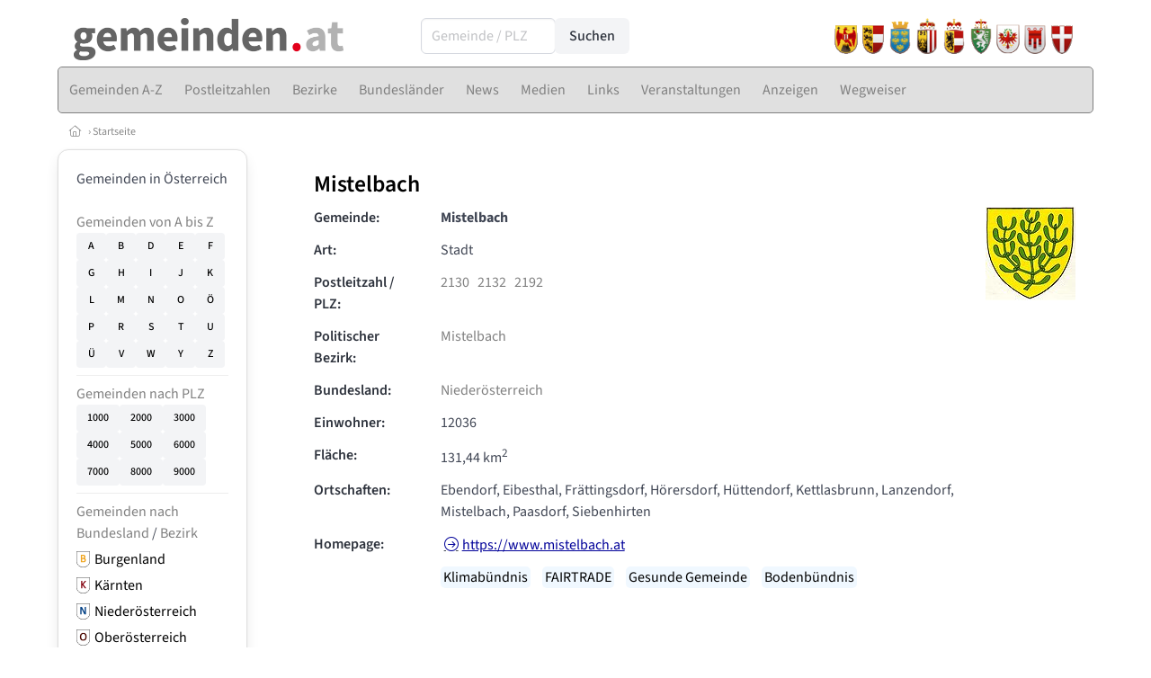

--- FILE ---
content_type: text/html
request_url: https://www.gemeinden.at/gemeinden/31633/mistelbach
body_size: 7099
content:
<!DOCTYPE HTML>
<html data-theme="light">
<head>
<meta name="viewport" content="width=device-width, initial-scale=1">
<meta http-equiv="Content-Type" content="text/html; charset=iso-8859-1">
<title>gemeinden.at: Mistelbach (Stadt)</title>
<meta name="author" content="bestNET - www.bestNET.com">
<meta name="description" content="gemeinden.at: Mistelbach (Stadt)">
<meta name="keywords" content="Hilfe, Therapie, Beratung, Training, Psychotherapie, Psychologie, Supervision, Coaching, Mediation, Lebensberatung, Sozialberatung, Sozialarbeit, Pädagogik, Steuerberatung, Rechtsberatung, Unternehmensberatung, Kunsttherapie, Musiktherapie, Medizin, Zahnmedizin, Physiotherapie, Ergotherapie, Logopädie, Beratungsstellen, Selbsthilfe, Österreich, Burgenland, Kärnten, Niederösterreich, Oberösterreich, Salzburg, Steiermark, Tirol, Vorarlberg, Wien">
<meta name="language" content="deutsch">
<meta name="distribution" content="global">
<meta name="robots" content="index, follow">
<meta name="publisher" content="bestNET.com">
<meta name="company" content="bestNET.com">
<meta name="page-topic" content="Dienstleistungen">
<meta name="reply-to" content="webmaster@bestNET.com">
<meta name="revisit-after" content="14 days">
<meta http-equiv="cache-control" content="no-cache">
<meta http-equiv="pragma" content="no-cache">
<link rel="icon" type="image/gif" href="/pix/favicons/favicon_009703.gif">
<link rel="shortcut icon" type="image/x-icon" href="/pix/favicons/favicon_009703.ico">
<link rel="stylesheet" type="text/css" href="/css/fonts.css" media="all">
<link rel="stylesheet" type="text/css" href="/css/bulma_1_04.min.css" media="all">
<link rel="stylesheet" type="text/css" href="/leaflet/leaflet.css" media="all">
<script src="/leaflet/leaflet.js"></script>
<script src="/leaflet/basemap.js"></script>
<link rel="stylesheet" type="text/css" href="/css/css_basics.css" media="all">
<link href="/css/fontawesome.min.css" rel="stylesheet">
<link href="/css/light.min.css" rel="stylesheet">
<link rel="stylesheet" type="text/css" href="/css/css_tooltip.css" media="all">

    <style>
        svg {
            fill: #f0f0f0;
            stroke: #939292;
            stroke-width: 1;
            filter: drop-shadow( 2px 3px 5px rgba(0,0,0,.7) );
        }             

        /*Hover über Karte bzw. über die Links*/
        .list-of-states a.on {
              background: #CCCCCC;
              color: white;
              font-weight: bold;
            }
        svg a.on path {
            fill: #CCCCCC;
        }

        /*Vertikale Zentrierung der äußeren Map-Icons*/
        .list-of-states img {
            vertical-align: sub;
        }

        /*Icons auf der Map.*/
        svg image {
            pointer-events:none;
        }
		a:link {color: #808080;}
a:visited {color: #808080;}
a:hover {color: #808080;text-decoration:underline;}
a:active {color: #808080;}
.tabs li.is-active a {color: #1f2229;}
h1, a.h1, h1.a {font-family:SourceSans3;font-weight:600!important;font-size:1.6rem;margin-bottom:0.4rem;color:#000000;}
h2 {font-family:SourceSans3;font-size:1.35rem;margin-bottom:0.4rem;color:#000000;font-weight:600!important}
h3 {font-family:SourceSans3;font-size:1.2rem;margin-bottom:0.4rem;color:#000000;font-weight:600!important}
h4 {font-family:SourceSans3;font-size:1.1rem;margin-bottom:0.4rem;color:#000000;font-weight:600!important}
.navbar-item.has-dropdown.is-active .navbar-link,.navbar-item.has-dropdown:hover .navbar-link {background-color:#808080;}
.navbar-dropdown {background-color:#E0E0E0;}
.button.is-primary{background-color:#CCCCCC;border-color:transparent;color:#fff}.button.is-primary.is-hovered,.button.is-primary:hover{background-color:#808080;border-color:transparent;color:#fff}.button.is-primary.is-focused,.button.is-primary:focus{border-color:transparent;color:#fff}.button.is-primary.is-focused:not(:active),.button.is-primary:focus:not(:active){box-shadow:0 0 0 .125em rgba(0,209,178,.25)}.button.is-primary.is-active,.button.is-primary:active{background-color:#808080;border-color:transparent;color:#fff}.button.is-primary[disabled],fieldset[disabled] .button.is-primary{background-color:#CCCCCC;border-color:transparent;box-shadow:none}.button.is-primary.is-inverted{background-color:#fff;color:#CCCCCC}.button.is-primary.is-inverted:hover{background-color:#f2f2f2}.button.is-primary.is-inverted[disabled],fieldset[disabled] .button.is-primary.is-inverted{background-color:#fff;border-color:transparent;box-shadow:none;color:#CCCCCC}.button.is-primary.is-loading::after{border-color:transparent transparent #fff #fff!important}.button.is-primary.is-outlined{background-color:transparent;border-color:#CCCCCC;color:#CCCCCC}.button.is-primary.is-outlined:focus,.button.is-primary.is-outlined:hover{background-color:#CCCCCC;border-color:#CCCCCC;color:#fff}.button.is-primary.is-outlined.is-loading::after{border-color:transparent transparent #CCCCCC #CCCCCC!important}.button.is-primary.is-outlined[disabled],fieldset[disabled] .button.is-primary.is-outlined{background-color:transparent;border-color:#CCCCCC;box-shadow:none;color:#CCCCCC}.button.is-primary.is-inverted.is-outlined{background-color:transparent;border-color:#fff;color:#fff}.button.is-primary.is-inverted.is-outlined:focus,.button.is-primary.is-inverted.is-outlined:hover{background-color:#fff;color:#CCCCCC}.button.is-primary.is-inverted.is-outlined[disabled],fieldset[disabled] .button.is-primary.is-inverted.is-outlined{background-color:transparent;border-color:#fff;box-shadow:none;color:#fff}
.submenu_header {color:#CCCCCC;border-bottom:0px;padding:0px 4px 4px 0px;margin-bottom:0px;font-weight:bold;}
.submenu_header a {color:#CCCCCC;}
.content blockquote {background-color:#FFFFFF;border-left:0px;padding:0px;}
@media screen and (max-width: 767px) {.box_standard {border-bottom:10px solid #E0E0E0;padding:15px;border-radius:0px;margin-bottom:10px;}}
@media screen and (min-width: 768px) {.box_standard {border:1px solid #E0E0E0;padding:15px;border-radius:7px;margin-bottom:20px;}}
@media screen and (max-width: 767px) {.box_prio1 {border:10px solid #CCCCCC;padding:15px;border-radius:0px;margin-bottom:10px;}}
@media screen and (min-width: 768px) {.box_prio1 {border:2px solid #CCCCCC;padding:15px;border-radius:7px;margin-bottom:20px;}}
@media screen and (max-width: 767px) {.margin_box_cms {margin:10px 10px 0px 10px;}}
@media screen and (min-width: 768px) {.margin_box_cms {margin:10px 10px 20px 10px;}}
.box_prio2 {border:2px solid #AA0000;padding:15px;border-radius:7px;margin-bottom:20px;}
.box_form, .box_bg_light_ultra {border:0px solid #CCCCCC;background-color:#DDDDDD;padding:15px;border-radius:7px;margin-bottom:20px;}

    </style>
<script language="JavaScript" src="/javascript.js"></script>
<script type="text/javascript" src="/javascript/jquery-3.7.1.min.js"></script>
<script type="text/javascript" src="/javascript/jquery.qrcode.min.js"></script>
<script type="text/javascript" src="/javascript/javascript_druckansicht.js"></script>
</head>

<body style="margin:0px;padding:0px;background-color:#FFFFFF;">
<div class="container" style="background-color:#FFFFFF;margin:auto;">
<div style="background-color:#FFFFFF;">
<div class="is-hidden-touch">
<div class="columns" style="padding-top:20px;">
<div class="column has-text-left" style="padding-left:30px;">
<div><a href="https://www.gemeinden.at"><img src="/pix/nav/gemeinden_logo_rgb600.png" style="width:300px;" border="0" title="gemeinden.at"></a></div>
</div>
<div class="column has-text-left">
<form method="GET" action="https://www.gemeinden.at/go.asp" name="form_textsuche_mini" id="form_search1" ><input type="hidden" name="sektion" value="gemeinden">
<input type="hidden" name="rkarte" value="gemeinden_abc">
<input type="hidden" name="aktion" value="view">
<input type="hidden" name="bereich_id" value="9703">
<span class="field has-addons">
  <div class="control">
    <input class="input" type="text" name="ort" placeholder="Gemeinde / PLZ" value="" id="suchtext_mini1" style="width:150px;">
  </div>
  <div class="control">
    <input type="submit" class="button is-light" value="Suchen">
  </div>
</span>
</form>
</div>
<div class="column">
<div style="text-align:right;padding-right:20px;">
<a href="/burgenland"><img src="/pix/wappen/wappen_b40x53.png" border="0" title="Burgenland" style="width:30px;"></a><a href="/kaernten"><img src="/pix/wappen/wappen_k40x53.png" border="0" title="Kärnten" style="width:30px;"></a><a href="/niederoesterreich"><img src="/pix/wappen/wappen_n40x53.png" border="0" title="Niederösterreich" style="width:30px;"></a><a href="/oberoesterreich"><img src="/pix/wappen/wappen_o40x53.png" border="0" title="Oberösterreich" style="width:30px;"></a><a href="/salzburg"><img src="/pix/wappen/wappen_s40x53.png" border="0" title="Salzburg" style="width:30px;"></a><a href="/steiermark"><img src="/pix/wappen/wappen_st40x53.png" border="0" title="Steiermark" style="width:30px;"></a><a href="/tirol"><img src="/pix/wappen/wappen_t40x53.png" border="0" title="Tirol" style="width:30px;"></a><a href="/vorarlberg"><img src="/pix/wappen/wappen_v40x53.png" border="0" title="Vorarlberg" style="width:30px;"></a><a href="/wien"><img src="/pix/wappen/wappen_w40x53.png" border="0" title="Wien" style="width:30px;"></a></div>
</div>
</div>
</div>
</div>
<section>
<nav class="navbar" role="navigation" aria-label="main navigation">
  <div class="navbar-brand">
<a class="navbar-item is-hidden-desktop" href="https://www.gemeinden.at"><img src="/pix/nav/logo_gemeinden300.png" border="0" title="gemeinden.at"></a>
    <a role="button" class="navbar-burger burger" aria-label="menu" aria-expanded="false" data-target="navbarMainMenu">
      <span aria-hidden="true"></span>
      <span aria-hidden="true"></span>
      <span aria-hidden="true"></span>
    </a>
  </div>

  <div id="navbarMainMenu" class="navbar-menu black1" style="background-color:#E0E0E0;border:1px solid #808080;border-radius:5px;color:#808080;">
    <div class="navbar-start">
<a href="https://www.gemeinden.at/gemeinden/namen" class="navbar-item"  style="background-color:#E0E0E0;color:#808080;border-radius:5px 0px 0px 5px;"><span class="is-hidden-touch is-hidden-fullhd">Gemeinden A-Z</span><span class="is-hidden-desktop-only is-hidden-widescreen-only is-hidden-fullhd"><span class="has-text-weight-bold">Gemeinden A-Z</span></span><span class="is-hidden-touch is-hidden-desktop-only is-hidden-widescreen-only">Gemeinden A-Z</span></a>
<a href="https://www.gemeinden.at/gemeinden/plz" class="navbar-item"  style="background-color:#E0E0E0;color:#808080;"><span class="is-hidden-touch is-hidden-fullhd">Postleitzahlen</span><span class="is-hidden-desktop-only is-hidden-widescreen-only is-hidden-fullhd"><span class="has-text-weight-bold">Postleitzahlen</span></span><span class="is-hidden-touch is-hidden-desktop-only is-hidden-widescreen-only">Postleitzahlen</span></a>
<a href="https://www.gemeinden.at/bezirke" class="navbar-item"  style="background-color:#E0E0E0;color:#808080;"><span class="is-hidden-touch is-hidden-fullhd">Bezirke</span><span class="is-hidden-desktop-only is-hidden-widescreen-only is-hidden-fullhd"><span class="has-text-weight-bold">Bezirke</span></span><span class="is-hidden-touch is-hidden-desktop-only is-hidden-widescreen-only">Bezirke</span></a>
<a href="https://www.gemeinden.at/bundeslaender" class="navbar-item"  style="background-color:#E0E0E0;color:#808080;"><span class="is-hidden-touch is-hidden-fullhd">Bundesländer</span><span class="is-hidden-desktop-only is-hidden-widescreen-only is-hidden-fullhd"><span class="has-text-weight-bold">Bundesländer</span></span><span class="is-hidden-touch is-hidden-desktop-only is-hidden-widescreen-only">Bundesländer</span></a>
<a href="https://www.gemeinden.at/news" class="navbar-item"  style="background-color:#E0E0E0;color:#808080;"><span class="is-hidden-touch is-hidden-fullhd">News</span><span class="is-hidden-desktop-only is-hidden-widescreen-only is-hidden-fullhd"><span class="has-text-weight-bold">News</span></span><span class="is-hidden-touch is-hidden-desktop-only is-hidden-widescreen-only">News</span></a>
<div class="navbar-item has-dropdown is-hoverable is-arrowless">
<a href="https://www.gemeinden.at/medien" class="navbar-link is-arrowless" style="background-color:#E0E0E0;color:#808080;"><span class="is-hidden-touch is-hidden-fullhd">Medien</span><span class="is-hidden-desktop-only is-hidden-widescreen-only is-hidden-fullhd"><span class="has-text-weight-bold">Medien</span></span><span class="is-hidden-touch is-hidden-desktop-only is-hidden-widescreen-only">Medien</span></a>
<div class="navbar-dropdown">
<a href="https://www.gemeinden.at/filme" class="navbar-item" style="background-color:#E0E0E0;">Filme</a>
<a href="https://www.gemeinden.at/videos" class="navbar-item" style="background-color:#E0E0E0;">Videos</a>
<a href="https://www.gemeinden.at/podcast-folgen" class="navbar-item" style="background-color:#E0E0E0;">Podcasts</a>
<a href="https://www.gemeinden.at/buecher" class="navbar-item" style="background-color:#E0E0E0;">Bücher</a>
</div></div><div class="navbar-item has-dropdown is-hoverable is-arrowless">
<a href="https://www.gemeinden.at/links" class="navbar-link is-arrowless" style="background-color:#E0E0E0;color:#808080;"><span class="is-hidden-touch is-hidden-fullhd">Links</span><span class="is-hidden-desktop-only is-hidden-widescreen-only is-hidden-fullhd"><span class="has-text-weight-bold">Links</span></span><span class="is-hidden-touch is-hidden-desktop-only is-hidden-widescreen-only">Links</span></a>
<div class="navbar-dropdown">
<a href="https://www.gemeinden.at/linkempfehlungen-von-bestnet" class="navbar-item" style="background-color:#E0E0E0;">Nützliche Links</a>
</div></div><a href="https://www.gemeinden.at/veranstaltungen" class="navbar-item"  style="background-color:#E0E0E0;color:#808080;"><span class="is-hidden-touch is-hidden-fullhd">Veranstaltungen</span><span class="is-hidden-desktop-only is-hidden-widescreen-only is-hidden-fullhd"><span class="has-text-weight-bold">Veranstaltungen</span></span><span class="is-hidden-touch is-hidden-desktop-only is-hidden-widescreen-only">Veranstaltungen</span></a>
<a href="https://www.gemeinden.at/anzeigen-boerse" class="navbar-item"  style="background-color:#E0E0E0;color:#808080;"><span class="is-hidden-touch is-hidden-fullhd">Anzeigen</span><span class="is-hidden-desktop-only is-hidden-widescreen-only is-hidden-fullhd"><span class="has-text-weight-bold">Anzeigen</span></span><span class="is-hidden-touch is-hidden-desktop-only is-hidden-widescreen-only">Anzeigen</span></a>
<a href="https://www.gemeinden.at/contents/15293/gemeinde-wegweiser" class="navbar-item"  style="background-color:#E0E0E0;color:#808080;"><span class="is-hidden-touch is-hidden-fullhd">Wegweiser</span><span class="is-hidden-desktop-only is-hidden-widescreen-only is-hidden-fullhd"><span class="has-text-weight-bold">Wegweiser</span></span><span class="is-hidden-touch is-hidden-desktop-only is-hidden-widescreen-only">Wegweiser</span></a>
 </div>
 <div class="navbar-end">
   <div class="navbar-item">
   </div>
</div>
</div>
</nav>
<!-- navbar end -->
</section>
<div class="darkgrey1 is-size-7" style="padding:8px;"><a href="/"><span class="icon"><i class="fal fa-home"></i></span></a>  &rsaquo;  <a href="/">Startseite</a> </div>
<div class="columns">
<div class="column is-clipped is-hidden-mobile is-size-7 is-size-6-widescreen is-one-fifth-tablet is-one-fifth-desktop is-one-fifth-widescreen is-one-quarter-fullhd" style="margin-left:0px;margin-right:30px;" id="portal_navigationsleiste">
<span onClick="document.getElementById('portal_navigationsleiste').classList.toggle('is-hidden-mobile');document.getElementById('button_suchmenue_einblenden').classList.toggle('is-hidden-mobile');document.getElementById('button_suchmenue_ausblenden').classList.toggle('is-hidden-mobile');" class="button is-hidden-tablet is-light is-pulled-right is-size-7" id="button_suchmenue_ausblenden"><span class="icon"><i class="fal fa-times"></i></span><span>Suchmenü ausblenden</span></span><div class="box_left box" style="border:1px solid #E0E0E0;">
Gemeinden in Österreich<br><br><a href="/gemeinden/namen">Gemeinden von A bis Z</a><br><div class="buttons black1">
<a href="/gemeinden/namen/A" class="button is-small is-light" style="width:33px;">A</a>
<a href="/gemeinden/namen/B" class="button is-small is-light" style="width:33px;">B</a>
<a href="/gemeinden/namen/D" class="button is-small is-light" style="width:33px;">D</a>
<a href="/gemeinden/namen/E" class="button is-small is-light" style="width:33px;">E</a>
<a href="/gemeinden/namen/F" class="button is-small is-light" style="width:33px;">F</a>
<a href="/gemeinden/namen/G" class="button is-small is-light" style="width:33px;">G</a>
<a href="/gemeinden/namen/H" class="button is-small is-light" style="width:33px;">H</a>
<a href="/gemeinden/namen/I" class="button is-small is-light" style="width:33px;">I</a>
<a href="/gemeinden/namen/J" class="button is-small is-light" style="width:33px;">J</a>
<a href="/gemeinden/namen/K" class="button is-small is-light" style="width:33px;">K</a>
<a href="/gemeinden/namen/L" class="button is-small is-light" style="width:33px;">L</a>
<a href="/gemeinden/namen/M" class="button is-small is-light" style="width:33px;">M</a>
<a href="/gemeinden/namen/N" class="button is-small is-light" style="width:33px;">N</a>
<a href="/gemeinden/namen/O" class="button is-small is-light" style="width:33px;">O</a>
<a href="/gemeinden/namen/OE" class="button is-small is-light" style="width:33px;">Ö</a>
<a href="/gemeinden/namen/P" class="button is-small is-light" style="width:33px;">P</a>
<a href="/gemeinden/namen/R" class="button is-small is-light" style="width:33px;">R</a>
<a href="/gemeinden/namen/S" class="button is-small is-light" style="width:33px;">S</a>
<a href="/gemeinden/namen/T" class="button is-small is-light" style="width:33px;">T</a>
<a href="/gemeinden/namen/U" class="button is-small is-light" style="width:33px;">U</a>
<a href="/gemeinden/namen/UE" class="button is-small is-light" style="width:33px;">Ü</a>
<a href="/gemeinden/namen/V" class="button is-small is-light" style="width:33px;">V</a>
<a href="/gemeinden/namen/W" class="button is-small is-light" style="width:33px;">W</a>
<a href="/gemeinden/namen/Y" class="button is-small is-light" style="width:33px;">Y</a>
<a href="/gemeinden/namen/Z" class="button is-small is-light" style="width:33px;">Z</a>
<div style="clear:both;"></div>
</div>
<div style="border-top:1px solid #EEEEEE;margin-top:8px;margin-bottom:8px;"></div>
<a href="/gemeinden/plz">Gemeinden nach PLZ</a><div class="buttons black1">
<a href="/gemeinden/plz/1" class="button is-small is-light">1000</a>
<a href="/gemeinden/plz/2" class="button is-small is-light">2000</a>
<a href="/gemeinden/plz/3" class="button is-small is-light">3000</a>
<a href="/gemeinden/plz/4" class="button is-small is-light">4000</a>
<a href="/gemeinden/plz/5" class="button is-small is-light">5000</a>
<a href="/gemeinden/plz/6" class="button is-small is-light">6000</a>
<a href="/gemeinden/plz/7" class="button is-small is-light">7000</a>
<a href="/gemeinden/plz/8" class="button is-small is-light">8000</a>
<a href="/gemeinden/plz/9" class="button is-small is-light">9000</a>
<div style="clear:both;"></div>
</div>
<div style="border-top:1px solid #EEEEEE;margin-top:8px;margin-bottom:8px;"></div>
<a href="/bundeslaender">Gemeinden nach Bundesland</a> / <a href="/bezirke">Bezirk</a><br><div style="padding-top:5px;">
<div style="float:left;width:20px;"><a href="/gemeinden/bundesland/burgenland" class="black1"><img src="/pix/wappen/wappen_B_30x35.png" style="width:15px;vertical-align:sub;" title="Burgenland"></a></div>
<div style="float:left;width:120px;text-align:left;" class="black1"><a href="/gemeinden/bundesland/burgenland">Burgenland</a></div>
<div style="clear:both;margin-bottom:5px;"></div>
<div style="float:left;width:20px;"><a href="/gemeinden/bundesland/kaernten" class="black1"><img src="/pix/wappen/wappen_K_30x35.png" style="width:15px;vertical-align:sub;" title="Kärnten"></a></div>
<div style="float:left;width:120px;text-align:left;" class="black1"><a href="/gemeinden/bundesland/kaernten">Kärnten</a></div>
<div style="clear:both;margin-bottom:5px;"></div>
<div style="float:left;width:20px;"><a href="/gemeinden/bundesland/niederoesterreich" class="black1"><img src="/pix/wappen/wappen_N_30x35.png" style="width:15px;vertical-align:sub;" title="Niederösterreich"></a></div>
<div style="float:left;width:120px;text-align:left;" class="black1"><a href="/gemeinden/bundesland/niederoesterreich">Niederösterreich</a></div>
<div style="clear:both;margin-bottom:5px;"></div>
<div style="float:left;width:20px;"><a href="/gemeinden/bundesland/oberoesterreich" class="black1"><img src="/pix/wappen/wappen_O_30x35.png" style="width:15px;vertical-align:sub;" title="Oberösterreich"></a></div>
<div style="float:left;width:120px;text-align:left;" class="black1"><a href="/gemeinden/bundesland/oberoesterreich">Oberösterreich</a></div>
<div style="clear:both;margin-bottom:5px;"></div>
<div style="float:left;width:20px;"><a href="/gemeinden/bundesland/salzburg" class="black1"><img src="/pix/wappen/wappen_S_30x35.png" style="width:15px;vertical-align:sub;" title="Salzburg"></a></div>
<div style="float:left;width:120px;text-align:left;" class="black1"><a href="/gemeinden/bundesland/salzburg">Salzburg</a></div>
<div style="clear:both;margin-bottom:5px;"></div>
<div style="float:left;width:20px;"><a href="/gemeinden/bundesland/steiermark" class="black1"><img src="/pix/wappen/wappen_ST_30x35.png" style="width:15px;vertical-align:sub;" title="Steiermark"></a></div>
<div style="float:left;width:120px;text-align:left;" class="black1"><a href="/gemeinden/bundesland/steiermark">Steiermark</a></div>
<div style="clear:both;margin-bottom:5px;"></div>
<div style="float:left;width:20px;"><a href="/gemeinden/bundesland/tirol" class="black1"><img src="/pix/wappen/wappen_T_30x35.png" style="width:15px;vertical-align:sub;" title="Tirol"></a></div>
<div style="float:left;width:120px;text-align:left;" class="black1"><a href="/gemeinden/bundesland/tirol">Tirol</a></div>
<div style="clear:both;margin-bottom:5px;"></div>
<div style="float:left;width:20px;"><a href="/gemeinden/bundesland/vorarlberg" class="black1"><img src="/pix/wappen/wappen_V_30x35.png" style="width:15px;vertical-align:sub;" title="Vorarlberg"></a></div>
<div style="float:left;width:120px;text-align:left;" class="black1"><a href="/gemeinden/bundesland/vorarlberg">Vorarlberg</a></div>
<div style="clear:both;margin-bottom:5px;"></div>
<div style="float:left;width:20px;"><a href="/gemeinden/bundesland/wien" class="black1"><img src="/pix/wappen/wappen_W_30x35.png" style="width:15px;vertical-align:sub;" title="Wien"></a></div>
<div style="float:left;width:120px;text-align:left;" class="black1"><a href="/gemeinden/bundesland/wien">Wien</a></div>
<div style="clear:both;margin-bottom:5px;"></div>
</div>
</div>
<br>
<div class="box_left box" style="border:1px solid #E0E0E0;">
<div style="background-color:#FFFFFF;width:100%;">
<div align="center" class="black1" style="padding-top:10px;padding-bottom:10px;">
	<a href="Https://www.besthelp.at" target="_blank"><img alt="" src="/pix/cms/000636.png" style="width: 173px; " /><br />
	Expert*innen aus verschiedenen Berufsgruppen</a></div></div>
</div>
<br><div class="box_left box" style="border:1px solid #E0E0E0;">
<div style="background-color:#FFFFFF;width:100%;">
<div align="center" class="black1" style="text-align:center;padding-top:10px;padding-bottom:10px;">
	<a href="Https://www.pflege.at" target="_blank"><img src="/pix/cms/000638.jpg" width="150" /><br />
	<strong>3000 Expert*innen </strong><br />
	für pflegebedürftige Menschen<br />
	und deren Angehörige</a></div></div>
</div>
<br><br>
</div>
<div class="column has-text-left">
<span onClick="document.getElementById('portal_navigationsleiste').classList.toggle('is-hidden-mobile');document.getElementById('button_suchmenue_einblenden').classList.toggle('is-hidden-mobile');" class="button is-hidden-tablet is-light is-pulled-right is-size-7" id="button_suchmenue_einblenden"><span class="icon"><i class="fal fa-plus-circle"></i></span><span>Suchmenü einblenden</span></span>
<div style="margin:20px;">
<h1>Mistelbach</h1>
<div class="columns">
<div class="column">
<div class="field is-horizontal">
  <div class="field-label">
    <label class="label has-text-left">Gemeinde:</label>
  </div>
  <div class="field-body">
    <div class="field">
      <div class="control">
       <span style="font-weight:bold;">Mistelbach</span>
      </div>
    </div>
  </div>
</div>
<div class="field is-horizontal">
  <div class="field-label">
    <label class="label has-text-left">Art:</label>
  </div>
  <div class="field-body">
    <div class="field">
      <div class="control">
       <span style="font-weight:normal;">Stadt</span>
      </div>
    </div>
  </div>
</div>
<div class="field is-horizontal">
  <div class="field-label">
    <label class="label has-text-left">Postleitzahl / PLZ:</label>
  </div>
  <div class="field-body">
    <div class="field">
      <div class="control">
       <span style="font-weight:normal;"><a href="/gemeinden/plz/2130">2130</a>&nbsp;&nbsp; <a href="/gemeinden/plz/2132">2132</a>&nbsp;&nbsp; <a href="/gemeinden/plz/2192">2192</a>&nbsp;&nbsp; </span>
      </div>
    </div>
  </div>
</div>
<div class="field is-horizontal">
  <div class="field-label">
    <label class="label has-text-left">Politischer Bezirk:</label>
  </div>
  <div class="field-body">
    <div class="field">
      <div class="control">
       <span style="font-weight:normal;"><a href="/gemeinden/bezirk/316/mistelbach">Mistelbach</a></span>
      </div>
    </div>
  </div>
</div>
<div class="field is-horizontal">
  <div class="field-label">
    <label class="label has-text-left">Bundesland:</label>
  </div>
  <div class="field-body">
    <div class="field">
      <div class="control">
       <span style="font-weight:normal;"><a href="/niederoesterreich">Niederösterreich</a></span>
      </div>
    </div>
  </div>
</div>
<div class="field is-horizontal">
  <div class="field-label">
    <label class="label has-text-left">Einwohner:</label>
  </div>
  <div class="field-body">
    <div class="field">
      <div class="control">
       <span style="font-weight:normal;">12036</span>
      </div>
    </div>
  </div>
</div>
<div class="field is-horizontal">
  <div class="field-label">
    <label class="label has-text-left">Fläche:</label>
  </div>
  <div class="field-body">
    <div class="field">
      <div class="control">
       <span style="font-weight:normal;">131,44 km<sup>2</sup></span>
      </div>
    </div>
  </div>
</div>
<div class="field is-horizontal">
  <div class="field-label">
    <label class="label has-text-left">Ortschaften:</label>
  </div>
  <div class="field-body">
    <div class="field">
      <div class="control">
<span style="font-weight:normal;">Ebendorf, Eibesthal, Frättingsdorf, Hörersdorf, Hüttendorf, Kettlasbrunn, Lanzendorf, Mistelbach, Paasdorf, Siebenhirten</span>
      </div>
    </div>
  </div>
</div>
<div class="field is-horizontal">
  <div class="field-label">
    <label class="label has-text-left">Homepage:</label>
  </div>
  <div class="field-body">
    <div class="field">
      <div class="control">
       <span style="font-weight:normal;text-decoration:underline;"><span class="icon"><i class="fal fa-arrow-circle-right" style="color:#000099;"></i></span><a href="https://www.mistelbach.at" target="_blank" style="color:#000099;">https://www.mistelbach.at</a>
      </div>
    </div>
  </div>
</div>
<div class="field is-horizontal">
  <div class="field-label">
    <label class="label has-text-left"></label>
  </div>
  <div class="field-body">
    <div class="field">
      <div class="control">
<a href="/gemeinden/tag/5067"><span style="padding:1px 3px 1px 3px;border-radius:5px;margin-right:10px;white-space:nowrap;color:#000000;background-color:#f0f8ff;">Klimabündnis</span></a> <a href="/gemeinden/tag/5612"><span style="padding:1px 3px 1px 3px;border-radius:5px;margin-right:10px;white-space:nowrap;color:#000000;background-color:#f0f8ff;">FAIRTRADE</span></a> <a href="/gemeinden/tag/5040"><span style="padding:1px 3px 1px 3px;border-radius:5px;margin-right:10px;white-space:nowrap;color:#000000;background-color:#f0f8ff;">Gesunde Gemeinde</span></a> <a href="/gemeinden/tag/5660"><span style="padding:1px 3px 1px 3px;border-radius:5px;margin-right:10px;white-space:nowrap;color:#000000;background-color:#f0f8ff;">Bodenbündnis</span></a>       </div>
    </div>
  </div>
</div>
</div>
<div class="column is-narrow">
<img src="/pix/gemeindewappen/wappen_31633-fs8.png" border="0" title="Mistelbach" style="width:100px;max-width:100px;"><br></div>
</div>
</div>
<br>
<div style="margin:20px;">
<h2>Aus der Gemeinde</h2><div class="buttons" style="padding-top:4px;"><a href="/news/gemeinde/31633/mistelbach" class="button is-success is-outlined"><span class="icon"><i class="fal fa-newspaper"></i></span><span>5 News</span></a><a href="/buecher/gemeinde/31633/mistelbach" class="button is-success is-outlined"><span class="icon"><i class="fal fa-book"></i></span><span>1 Bücher</span></a><a href="/links/gemeinde/31633/mistelbach" class="button is-success is-outlined"><span class="icon"><i class="fal fa-external-link"></i></span><span>5 Links</span></a><a href="/videos/gemeinde/31633/mistelbach" class="button is-success is-outlined"><span class="icon"><i class="fal fa-play-circle"></i></span><span>4 Videos</span></a></div></div>
<br>
<div style="margin:20px;">
<h2>Regionen</h2><div style="line-height:200%;">
<span style="padding:1px 4px 2px 4px;margin-right:10px;border:1px solid #E0E0E0;border-radius:5px;white-space:nowrap;"><a href="/gemeinden/region/920/centrope" class="black1">Centrope</a></span> <span style="padding:1px 4px 2px 4px;margin-right:10px;border:1px solid #E0E0E0;border-radius:5px;white-space:nowrap;"><a href="/gemeinden/region/921/euregio-weinviertel-suedmaehren-westslowakei" class="black1">Euregio Weinviertel-Südmähren-Westslowakei</a></span> <span style="padding:1px 4px 2px 4px;margin-right:10px;border:1px solid #E0E0E0;border-radius:5px;white-space:nowrap;"><a href="/gemeinden/region/1116/klar-mistelbach-wolkersdorf-im-weinviertel" class="black1">KLAR! Mistelbach-Wolkersdorf im Weinviertel</a></span> <span style="padding:1px 4px 2px 4px;margin-right:10px;border:1px solid #E0E0E0;border-radius:5px;white-space:nowrap;"><a href="/gemeinden/region/36/weinviertel" class="black1">Weinviertel</a></span> <span style="padding:1px 4px 2px 4px;margin-right:10px;border:1px solid #E0E0E0;border-radius:5px;white-space:nowrap;"><a href="/gemeinden/region/64/weinviertel-ober-den-leiser-bergen" class="black1">Weinviertel ober den Leiser Bergen</a></span> <span style="padding:1px 4px 2px 4px;margin-right:10px;border:1px solid #E0E0E0;border-radius:5px;white-space:nowrap;"><a href="/gemeinden/region/415/weinviertel-ost" class="black1">Weinviertel Ost</a></span> </div>
</div>
<br>
<div style="margin:20px;">
<h2>Partnergemeinden</h2><table class="table_padded">
<tr>
<td><img src="/pix/fahnen/276.png" style="width:20px;" class="bordergrey"></td><td>Neumarkt in der Oberpfalz</td><td>Deutschland</td></tr>
<tr>
<td><img src="/pix/fahnen/348.png" style="width:20px;" class="bordergrey"></td><td>Pécel</td><td>Ungarn</td></tr>
</table>
</div>
<br>
<div style="margin:20px;">
<h2>Expert*innen in Mistelbach</h2>
<div class="columns">
<div class="column">
<a href="/gemeinden/31633/mistelbach/psychotherapeutInnen"><img src="/pix/icons/icon_pth3.gif" border="0" title="Psychotherapie" width="12" height="12"> Psychotherapie</a><br><a href="/gemeinden/31633/mistelbach/psychologInnen"><img src="/pix/icons/icon_psy3.gif" border="0" title="Psychologie" width="12" height="12"> Psychologie</a><br><a href="/gemeinden/31633/mistelbach/physiotherapeutInnen"><img src="/pix/icons/icon_phy3.gif" border="0" title="Physiotherapie" width="12" height="12"> Physiotherapie</a><br><a href="/gemeinden/31633/mistelbach/lebensberaterInnen"><img src="/pix/icons/icon_leb3.gif" border="0" title="Lebensberatung" width="12" height="12"> Lebensberatung</a><br></div>
<div class="column">
<a href="/gemeinden/31633/mistelbach/beratungsstellen"><img src="/pix/icons/icon_ges23.gif" border="0" title="Beratungsstellen" width="12" height="12"> Beratungsstellen</a><br><a href="/gemeinden/31633/mistelbach/selbsthilfe-organisationen"><img src="/pix/icons/icon_sho3.gif" border="0" title="Selbsthilfe" width="12" height="12"> Selbsthilfe</a><br></div>
</div>
</div>
<br>
<div style="margin:20px;">
<h2>Weitere Links (externe Seiten) <img src="/pix/icons/icon_link_extern15x15.gif" border="0"></h2>
<a href="https://www.PsyOnline.at/niederoesterreich/mistelbach"><img src="/pix/icons/icon_pth1.gif" border="0" titel="Psychotherapie">Psychotherapie im Bezirk Mistelbach</a><br>
<a href="https://www.psychologen.at/niederoesterreich/mistelbach"><img src="/pix/icons/icon_psy1.gif" border="0" titel="Psychologie">Psychologie im Bezirk Mistelbach</a><br>
<a href="https://www.physiotherapie.at/niederoesterreich/mistelbach"><img src="/pix/icons/icon_phy1.gif" border="0" titel="Physiotherapie">Physiotherapie im Bezirk Mistelbach</a><br>
<a href="https://www.logopaeden.at/niederoesterreich/mistelbach"><img src="/pix/icons/icon_lgp1.gif" border="0" titel="Logopädie">Logopädie im Bezirk Mistelbach</a><br>
<a href="https://www.ergotherapeuten.at/niederoesterreich/mistelbach"><img src="/pix/icons/icon_erg1.gif" border="0" titel="Ergotherapie">Ergotherapie im Bezirk Mistelbach</a><br>
<a href="https://www.kunsttherapie.at/niederoesterreich/mistelbach"><img src="/pix/icons/icon_kun1.gif" border="0" titel="Kunsttherapie">Kunsttherapie im Bezirk Mistelbach</a><br>
<a href="https://www.musiktherapie.at/niederoesterreich/mistelbach"><img src="/pix/icons/icon_mus1.gif" border="0" titel="Musiktherapie">Musiktherapie im Bezirk Mistelbach</a><br>
<a href="https://www.lebensberatung.at/niederoesterreich/mistelbach"><img src="/pix/icons/icon_leb1.gif" border="0" titel="Lebensberatung">Lebensberatung im Bezirk Mistelbach</a><br>
<a href="https://www.mediation.at/niederoesterreich/mistelbach"><img src="/pix/icons/icon_med1.gif" border="0" titel="Mediation">Mediation im Bezirk Mistelbach</a><br>
<a href="https://www.supervision.at/niederoesterreich/mistelbach"><img src="/pix/icons/icon_sup1.gif" border="0" titel="Supervision">Supervision im Bezirk Mistelbach</a><br>
<a href="https://www.coaching.cc/niederoesterreich/mistelbach"><img src="/pix/icons/icon_coa1.gif" border="0" titel="Coaching">Coaching im Bezirk Mistelbach</a><br>
<a href="https://www.unternehmensberater.at/niederoesterreich/mistelbach"><img src="/pix/icons/icon_unt1.gif" border="0" titel="Unternehmensberatung">Unternehmensberatung im Bezirk Mistelbach</a><br>
<a href="https://www.training.at/niederoesterreich/mistelbach"><img src="/pix/icons/icon_fat1.gif" border="0" titel="Training">Training im Bezirk Mistelbach</a><br>
<a href="https://www.bestMED.at/niederoesterreich/mistelbach"><img src="/pix/icons/icon_doc1.gif" border="0" titel="Ärzt*innen/Medizin">Ärzt*innen/Medizin im Bezirk Mistelbach</a><br>
<a href="https://www.pflege.at/niederoesterreich/mistelbach"><img src="/pix/icons/icon_ges11.gif" border="0" titel="Pflege und Betreuung">Pflege und Betreuung im Bezirk Mistelbach</a><br>
<a href="https://www.beratungsstellen.at/niederoesterreich/mistelbach"><img src="/pix/icons/icon_ges21.gif" border="0" titel="Beratungsstellen">Beratungsstellen im Bezirk Mistelbach</a><br>
<a href="https://www.selbsthilfe.at/niederoesterreich/mistelbach"><img src="/pix/icons/icon_sho1.gif" border="0" titel="Selbsthilfe">Selbsthilfe im Bezirk Mistelbach</a><br>
</div>
<span style="color:#d3d3d3;">Alle Angaben ohne Gewähr.</span></div>
</div>
</div>
<div style="margin-top:14px;">
<div style="border-top:1px dotted #C0C0C0;opacity:0.8;"></div>
<div style="background-color:#FAFAFA;padding:10px;">
<div class="container is-size-7">
<div style="padding-left:auto;padding-right:auto;margin-left:auto;margin-right:auto;text-align:center;">
<div class="columns is-mobile is-multiline black1 is-centered">
<div class="column is-narrow">
<a href="/members">ServiceCenter.Login</a></div>
<div class="column is-narrow">
<a href="/contents/14835/socialconsult-kontakt">Kontakt</a></div>
</div>
</div>
</div>
</div>
</div>
<div style="border-top:1px dotted #C0C0C0;opacity:0.8;"></div>
<div style="background-color:#FAFAFA;padding:10px;">
<div class="container is-size-7">
<div style="padding-left:0px;padding-right:0px;padding-top:20px;padding-bottom:40px;opacity:0.7;">
<div class="is-hidden-mobile is-size-6 is-size-7 black1" style="text-align:left;color:#CCCCCC;line-height:150%;column-count: 4;-webkit-column-count: 4;-moz-column-count: 4;opacity:0.7;">
<div class="black1 has-text-weight-semibold">bestNET.Portale</div>
<a href="https://www.aufstellerInnen.at">aufstellerInnen.at</a><br><a href="https://www.berater.at">berater.at</a><br><a href="https://www.beratungsstellen.at">beratungsstellen.at</a><br><a href="https://www.bestHELP.at">bestHELP.at</a><br><a href="https://www.bestMED.at">bestMED.at</a><br><a href="https://www.coaching.cc">coaching.cc</a><br><a href="https://www.eheberatung.at">eheberatung.at</a><br><a href="https://www.elternberatung.at">elternberatung.at</a><br><a href="https://www.ergotherapeuten.at">ergotherapeuten.at</a><br><a href="https://www.fachspezifikum.at">fachspezifikum.at</a><br><a href="https://www.familienberatung.at">familienberatung.at</a><br><a href="https://www.frauenberatung.net">frauenberatung.net</a><br><a href="https://www.gemeinden.at">gemeinden.at</a><br><a href="https://www.jugendberatung.at">jugendberatung.at</a><br><a href="https://www.kindertherapie.at">kindertherapie.at</a><br><a href="https://www.kunsttherapie.at">kunsttherapie.at</a><br><a href="https://www.lebensberatung.at">lebensberatung.at</a><br><a href="https://www.lehrtherapie.at">lehrtherapie.at</a><br><a href="https://www.logopaeden.at">logopaeden.at</a><br><a href="https://www.maennerberatung.net">maennerberatung.net</a><br><a href="https://www.mediation.at">mediation.at</a><br><a href="https://www.musiktherapie.at">musiktherapie.at</a><br><a href="https://www.osteopathinnen.at">osteopathinnen.at</a><br><a href="https://www.paedagogik.at">paedagogik.at</a><br><a href="https://www.pflege.at">pflege.at</a><br><a href="https://www.physiotherapie.at">physiotherapie.at</a><br><a href="https://www.propaedeutikum.at">propaedeutikum.at</a><br><a href="https://www.psychologen.at">psychologen.at</a><br><a href="https://www.psychotherapeuten.at">psychotherapeuten.at</a><br><a href="https://www.psymed.at">psymed.at</a><br><a href="https://www.PsyOnline.at">PsyOnline.at</a><br><a href="https://www.referentInnen.at">referentInnen.at</a><br><a href="https://www.selbsterfahrung.at">selbsterfahrung.at</a><br><a href="https://www.selbsthilfe.at">selbsthilfe.at</a><br><a href="https://www.soziales.at">soziales.at</a><br><a href="https://www.supervision.at">supervision.at</a><br><a href="https://www.therapeuten.at">therapeuten.at</a><br><a href="https://www.training.at">training.at</a><br><a href="https://www.unternehmensberater.at">unternehmensberater.at</a><br></div>
<div class="is-hidden-tablet is-size-6 black1 is-size-7 opacity:0.8;" style="text-align:left;color:#CCCCCC;padding-left:40px;padding-right:40px;padding-top:20px;padding-bottom:40px;line-height:150%;">
<a href="https://www.aufstellerInnen.at">aufstellerInnen.at</a><br><a href="https://www.berater.at">berater.at</a><br><a href="https://www.beratungsstellen.at">beratungsstellen.at</a><br><a href="https://www.bestHELP.at">bestHELP.at</a><br><a href="https://www.bestMED.at">bestMED.at</a><br><a href="https://www.coaching.cc">coaching.cc</a><br><a href="https://www.eheberatung.at">eheberatung.at</a><br><a href="https://www.elternberatung.at">elternberatung.at</a><br><a href="https://www.ergotherapeuten.at">ergotherapeuten.at</a><br><a href="https://www.fachspezifikum.at">fachspezifikum.at</a><br><a href="https://www.familienberatung.at">familienberatung.at</a><br><a href="https://www.frauenberatung.net">frauenberatung.net</a><br><a href="https://www.gemeinden.at">gemeinden.at</a><br><a href="https://www.jugendberatung.at">jugendberatung.at</a><br><a href="https://www.kindertherapie.at">kindertherapie.at</a><br><a href="https://www.kunsttherapie.at">kunsttherapie.at</a><br><a href="https://www.lebensberatung.at">lebensberatung.at</a><br><a href="https://www.lehrtherapie.at">lehrtherapie.at</a><br><a href="https://www.logopaeden.at">logopaeden.at</a><br><a href="https://www.maennerberatung.net">maennerberatung.net</a><br><a href="https://www.mediation.at">mediation.at</a><br><a href="https://www.musiktherapie.at">musiktherapie.at</a><br><a href="https://www.osteopathinnen.at">osteopathinnen.at</a><br><a href="https://www.paedagogik.at">paedagogik.at</a><br><a href="https://www.pflege.at">pflege.at</a><br><a href="https://www.physiotherapie.at">physiotherapie.at</a><br><a href="https://www.propaedeutikum.at">propaedeutikum.at</a><br><a href="https://www.psychologen.at">psychologen.at</a><br><a href="https://www.psychotherapeuten.at">psychotherapeuten.at</a><br><a href="https://www.psymed.at">psymed.at</a><br><a href="https://www.PsyOnline.at">PsyOnline.at</a><br><a href="https://www.referentInnen.at">referentInnen.at</a><br><a href="https://www.selbsterfahrung.at">selbsterfahrung.at</a><br><a href="https://www.selbsthilfe.at">selbsthilfe.at</a><br><a href="https://www.soziales.at">soziales.at</a><br><a href="https://www.supervision.at">supervision.at</a><br><a href="https://www.therapeuten.at">therapeuten.at</a><br><a href="https://www.training.at">training.at</a><br><a href="https://www.unternehmensberater.at">unternehmensberater.at</a><br></div>
</div>
<div class="columns is-mobile black1" style="border-top:1px dotted #C0C0C0;opacity:0.8;">
<div class="column is-narrow"><a href="/datenschutz" class="is-size-7 darkgrey1">Datenschutz-Erklärung</a></div>
<div class="column is-narrow"><a href="/impressum" class="is-size-7 darkgrey1">Impressum</a></div>
<div class="column has-text-right"><a href="https://www.t3consult.com" target="_blank" class="is-size-7">powered by  T3consult</a></div></div>
</div>
</div>
</div>
</body>
</html>
